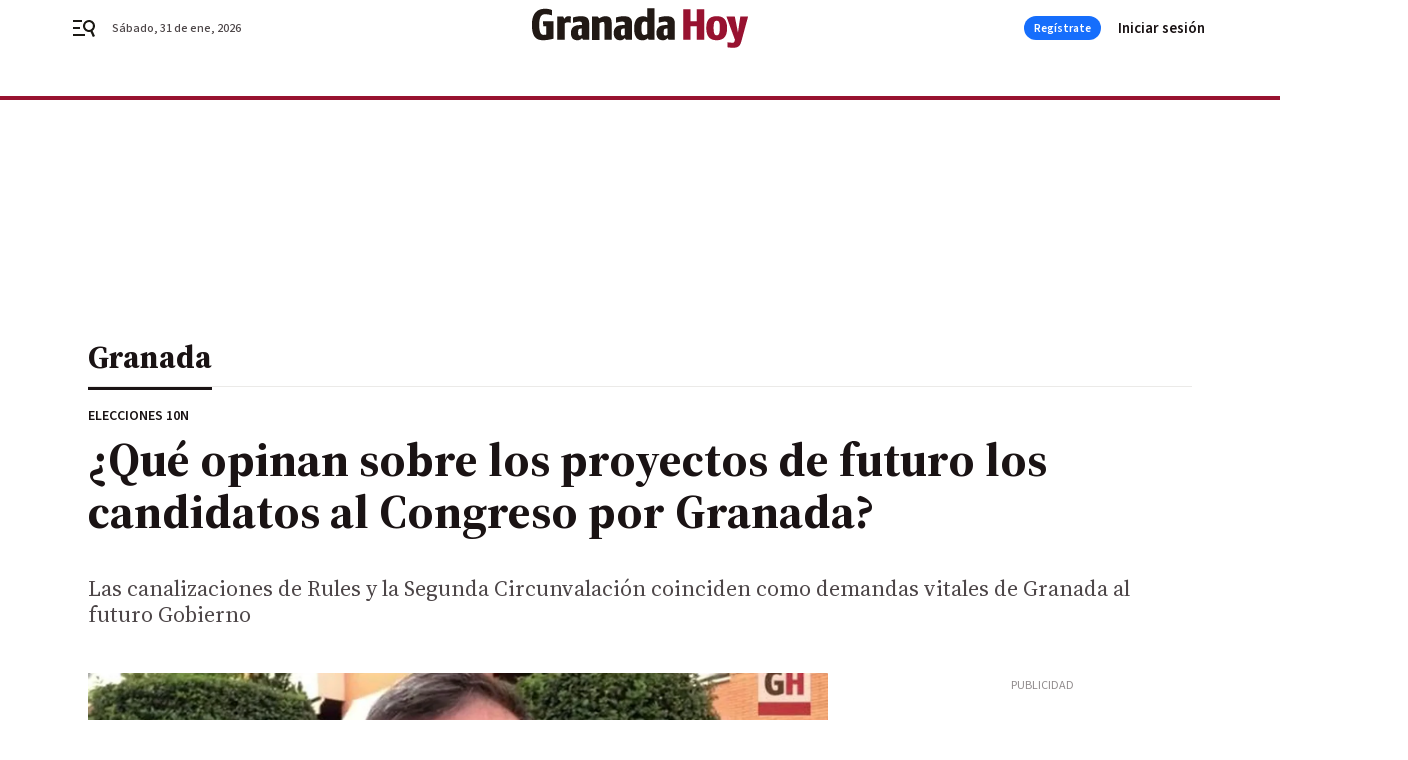

--- FILE ---
content_type: application/javascript
request_url: https://cdn.membrana.media/gdh/ym.js
body_size: 1282
content:
/*! YMAB [gdh] Tue, 27 Jan 2026 17:17:39 GMT [[base64]] */!function(){var n={id:"gdh_new_logic",buildId:0xc6afbbf3a0ede,siteId:"gdh",buildName:"ym",split:[.5,.5],variations:{A:{id:"A",js:"/gdh/a/ym.js"},B:{id:"B",js:"/gdh/b/ym.js"}}},o=function(n){return-1!==document.location.search.indexOf(n)||-1!==document.location.hash.indexOf(n)};var t,e=function(){var o,t,e;t=n.split,e=[],t.map((function(n,o){var t;for(t=0;t<1e3*n;t++)e.push(o)})),o=e[Math.floor(Math.random()*e.length)];var i=Object.keys(n.variations)[o];return a(n.id,n.buildId,i),n.variations[i]},i=function(n,o){var t,e="localhost:8080"===document.location.host?"":";domain="+((t=document.location.host.split(".")).length>2&&["com","co"].includes(t[t.length-2])?t.slice(-3).join("."):t.slice(-2).join("."));document.cookie=n+"="+o+";path=/"+e+";max-age=2592000;SameSite=Lax"},r=function(n){var o=document.cookie.indexOf(n);if(-1!==o){var t=document.cookie.indexOf(";",o);return-1===t?document.cookie.substring(o+n.length+1):document.cookie.substring(o+n.length+1,t)}},s=function(n,o){return"yield_master_ab_"+n+"_"+o},a=function(n,o,t){i(s(n,o),t)},d=function(n,o){var t=function(){var n,o="notsy_variation=";if(-1!==document.location.search.indexOf(o))n=document.location.search;else{if(-1===document.location.hash.indexOf(o))return!1;n=document.location.hash}var t=n.indexOf(o);return n.substring(t+o.length,t+o.length+1)}();return t||r(s(n,o))},c=function(n){var o=document.createElement("script");document.head.appendChild(o),o.async=!0,o.src=n},u=document.currentScript?new URL(document.currentScript.src).origin:"https://cdn.membrana.media";if(o("notsy_demo=")||r("notsy_demo")){var m=function(){if(o("notsy_demo=")){var n="notsy_demo=",t=document.location.toString(),e=t.indexOf(n)+n.length,i=t.indexOf("&",e);return t.substring(e,-1!==i?i:void 0)}return!!r("notsy_demo")&&r("notsy_demo")}();o("notsy_demo_persist")&&i("notsy_demo",m),console.log("Demo mode on! Switching to demo version: "+m),c(u+"/demo/"+n.siteId.toLowerCase()+"/"+m+"/"+n.buildName+".js?cb="+Math.random())}else if(o("notsy_staging=1"))console.log("Staging mode on! Switching to staging version"),c(u+"/staging/"+n.siteId.toLowerCase()+"/"+n.buildName+".js?cb="+Math.random());else if(o("notsy_staging_test=1"))console.log("Test mode on! Switching to test version"),c(u+"/test/"+n.siteId.toLowerCase()+"/"+n.buildName+".js?cb="+Math.random());else if(void 0!==window.notsyInitUnit)console.error("Notsy header script must have been loaded already. Do nothing");else{var l=(t=d(n.id,n.buildId))?n.variations[t]?(-1!==document.location.search.indexOf("notsy_variation_persist")&&a(n.id,n.buildId,t),n.variations[t]):(console.error('Variation id "'+t+'" from cookies is not used in this experiment. Resetting variation id'),e()):e();window.__notsy_variation__=l.id,window.__ym_variation__=l.id;var h="";document.currentScript&&-1!==document.currentScript.src.indexOf("?")&&(h=document.currentScript.src.split("?")[1]),c(u+l.js+(""===h?"":"?"+h))}}();